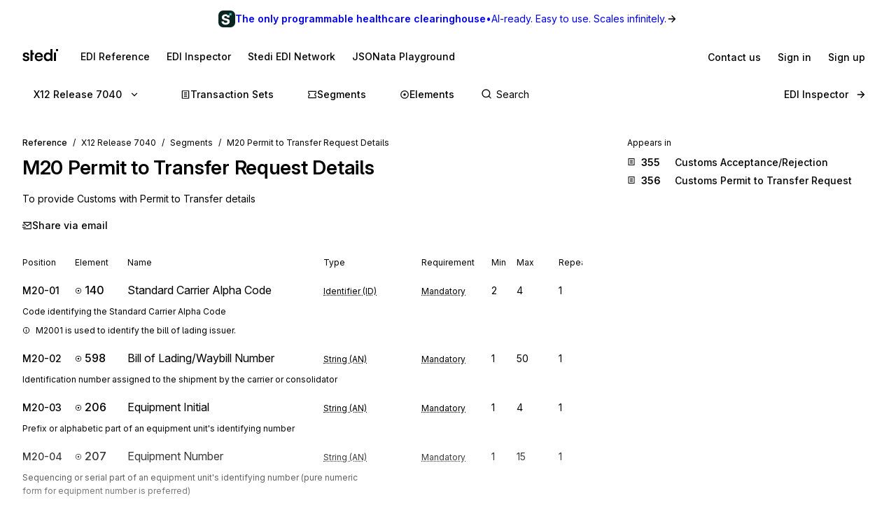

--- FILE ---
content_type: application/javascript; charset=utf-8
request_url: https://www.stedi.com/edi/_next/static/chunks/8320-2227922d0c0155aa.js
body_size: 2564
content:
"use strict";(self.webpackChunk_N_E=self.webpackChunk_N_E||[]).push([[8320],{48320:(e,t,a)=>{a.d(t,{P:()=>P});var r=a(4853),i=a(68085),s=a(18901),l=a(73212),n=a(95407),o=a(64937),d=a(81303),c=a.n(d),p=a(36707),u=a(96517),m=a.n(u),h=a(46538),g=a(79551),f=a(65966),$=a(74022),v=a(21462),y=a(60809),b=a(66477),x=a(78442),w=a(79058),Y=a.n(w),C=a(47414);let M=(0,i.default)(b.p,{target:"e1147rbn0"})({backgroundColor:"transparent",borderRadius:0,border:0,borderBottom:`1px solid ${n.M.gray5}`,"&:focus-within, &:focus, &:hover":{boxShadow:"none",borderBottom:`1px solid ${n.M.gray7} !important`}}),k=(0,i.default)(s.$,{target:"e1147rbn1"})({borderRadius:0,justifyContent:"flex-start",width:"100%"}),z=e=>(0,r.Y)(s.$,{mb:"s1",meaning:"neutral",mr:"s1",prominence:"medium",scale:"small",style:{width:50},tabIndex:0,tabularFigures:!0,...e}),A=({currentRelease:e,onReleaseChange:t,releases:a})=>{let i=v.useMemo(()=>a.map(e=>({standard:(0,$.ak)(e),formatted:(0,$.xM)(e),value:e})),[a]),[l,n]=v.useState(!1),[d,c]=v.useState(""),[p,u]=v.useState(0),m=v.useRef(null),h=v.useRef(null),g=v.useRef(null),f=e=>{n(!1),t(e)};v.useEffect(()=>{g.current&&(0,C.A)(g.current,{scrollMode:"if-needed",boundary:h.current,inline:"nearest"})},[p]),v.useEffect(()=>{c(""),l&&m.current&&m.current.focus()},[l]);let b=""===d?i:i.filter(e=>e.formatted.toLowerCase().includes(d.toLowerCase()));return(0,r.Y)(x.A,{onClickOutside:()=>n(!1),placement:"bottom-start",popoverContainerStyle:{padding:0},removeCloseButton:!0,render:(0,r.FD)(y.a,{style:{maxWidth:500,width:"100%"},children:[(0,r.Y)(M,{ref:m,disambiguate:!0,onChange:e=>{c(e.target.value),u(0)},onKeyDown:e=>{if("Escape"===e.key&&c(""),"ArrowDown"===e.key&&u((p+1)%b.length),"ArrowUp"===e.key&&u((p-1+b.length)%b.length),"Enter"===e.key){let e=b[p]?.value;e&&f(e)}},placeholder:"Find an EDI release",px:"s3",value:d}),""!==d?(0,r.FD)(y.a,{ref:h,style:{maxHeight:"calc(100vh - 160px)",overflow:"auto"},children:[0===b.length&&(0,r.Y)(y.a,{color:"gray14",px:"s3",py:"s2",children:"No results"}),b.map((e,t)=>(0,r.Y)(k,{ref:t===p?g:void 0,bg:t===p?"gray3":void 0,"data-testid":e.value,meaning:"neutral",onClick:()=>f(e.value),onMouseMove:()=>u(t),prominence:"low",children:e.formatted},e.value))]}):(0,r.FD)(y.a,{"data-cy":"release-picker-releases",p:"s3",style:{maxHeight:"calc(100vh - 160px)",overflow:"auto"},children:[(0,r.Y)(y.a,{color:"gray15",disambiguate:!0,fontSize:"s3",mb:"s3",children:"X12 Releases"}),(0,r.Y)(o.s,{flexWrap:"wrap",children:i.filter(e=>"x12"===e.standard).map(e=>(0,r.Y)(z,{"data-testid":e.value,onClick:()=>f(e.value),title:e.formatted,children:e.value.replace("x12-00","")},e.value))}),(0,r.Y)(y.a,{color:"gray15",disambiguate:!0,fontSize:"s3",mb:"s3",my:"s3",children:"X12 HIPAA Releases"}),(0,r.Y)(o.s,{flexWrap:"wrap",children:i.filter(e=>"x12-hipaa"===e.standard).map(e=>(0,r.Y)(z,{"data-testid":e.value,onClick:()=>f(e.value),title:e.formatted,children:e.value.replace("x12-hipaa-00","")},e.value))}),(0,r.Y)(y.a,{color:"gray15",disambiguate:!0,fontSize:"s3",my:"s3",children:"EDIFACT Releases"}),(0,r.Y)(o.s,{flexWrap:"wrap",children:i.filter(e=>"edifact"===e.standard).map(e=>(0,r.Y)(z,{"data-testid":e.value,onClick:()=>f(e.value),title:e.formatted,children:e.value},e.value))})]})]}),visible:l,children:(0,r.Y)(s.$,{flex:"none",id:"release-picker",meaning:"neutral",mr:"s4",onClick:()=>n(e=>!e),prominence:"low",scale:"medium",trailingIcon:(0,r.Y)(Y(),{}),children:(0,$.xM)(e)})})};var S=a(84973);let U=(0,i.default)("div",{target:"e1a6it580"})({display:"flex",flex:"1 1 auto",borderRadius:l.space.s1,":hover input::placeholder, :focus-within input::placeholder":{color:l.color.gray11},"@media screen and (max-width: 700px)":{marginLeft:0,maxWidth:"auto",width:"100%"}}),R=()=>(0,r.Y)(U,{children:(0,r.FD)(S.p,{isBig:!1,children:[(0,r.Y)(b.p,{placeholder:"Search",readOnly:!0}),(0,r.Y)(S.I,{isBig:!1})]})}),E=(0,i.default)(s.v,{target:"e13z4llj0"})((0,l.withMediaQueries)({display:["none","none","flex"]})),I=(0,i.default)("nav",{target:"e13z4llj1"})({flex:"1 1 auto",display:"flex",alignItems:"center",width:"100%"}),D=c()(()=>Promise.all([a.e(7600),a.e(5828),a.e(3037),a.e(2277)]).then(a.bind(a,62277)).then(({SearchBar:e})=>e),{loadableGenerated:{webpack:()=>[62277]},ssr:!1,loading:()=>(0,r.Y)(R,{})}),P=({activePage:e,release:t,releases:a=[],standard:i})=>{let s=(0,p.useRouter)(),l=t||(0,$.I2)(i);return(0,r.Y)($.sB,{children:(0,r.Y)(B,{alignItems:"center",flexWrap:"wrap",children:(0,r.FD)(I,{children:[(0,r.Y)(A,{currentRelease:l,onReleaseChange:e=>{let t=(0,$.ak)(e);if(t!==i){if("x12"===t)return s.push((0,f.qV)({release:e,baseUrl:""}));if("x12-hipaa"===t)return s.push((0,f.Hc)({release:e,baseUrl:""}));if("edifact"===t)return s.push((0,g.j7)({release:e,baseUrl:""}));throw Error(`Attempted to navigate to 'standard' that is not supported: ${t}`)}return s.push({pathname:s.pathname,query:{...s.query,release:e}})},releases:a}),((e,t)=>{let{element:a,segment:i,set:s}=$.sr;if("x12"===e)return[{href:(0,f.Mu)({release:t}),title:"Transaction Sets",icon:(0,r.Y)(s,{color:n.M.blue14,size:14}),isActive:e=>"set"===e},{href:(0,f.$B)({release:t}),title:"Segments",icon:(0,r.Y)(i,{color:n.M.green,size:14}),isActive:e=>"segment"===e},{href:(0,f.qT)({release:t}),title:"Elements",icon:(0,r.Y)(a,{color:n.M.magenta,size:14}),isActive:e=>"element"===e||"composite"===e}];if("x12-hipaa"===e)return[{href:(0,f.Lm)({release:t}),title:"Transaction Sets",icon:(0,r.Y)(s,{color:n.M.blue14,size:14}),isActive:e=>"set"===e}];if("edifact"===e)return[{href:(0,g.ut)({release:t}),title:"Messages",icon:(0,r.Y)(s,{color:n.M.blue14,size:14}),isActive:e=>"message"===e},{href:(0,g.io)({release:t}),title:"Segments",icon:(0,r.Y)(i,{color:n.M.green,size:14}),isActive:e=>"segment"===e},{href:(0,g.RZ)({release:t}),title:"Elements",icon:(0,r.Y)(a,{color:n.M.magenta,size:14}),isActive:e=>"element"===e||"composite"===e}];throw Error(`Tried to use unsupported 'standard' in reference navigation: ${e}`)})(i,l).map((t,a)=>(0,r.FD)(E,{"aria-selected":t.isActive(e),flex:"none",href:t.href,meaning:"neutral",mr:"s3",prominence:t.isActive(e)?"medium":"low",scale:"medium",children:[t.icon,t.title]},`nav-link--${a}`)),"x12-hipaa"!==i&&(0,r.Y)(D,{standard:i}),(0,r.Y)(E,{flex:"none",href:h.ds,meaning:"neutral",ml:"auto",prominence:"low",scale:"medium",trailingIcon:(0,r.Y)(m(),{}),children:"EDI Inspector"})]})})})},B=(0,i.default)(o.s,{target:"e13z4llj2"})((0,l.withMediaQueries)({borderBottom:`1px solid ${n.M.gray7}`,height:l.largeScreenNavigationHeight}))},65966:(e,t,a)=>{a.d(t,{$B:()=>i,AZ:()=>u,Dq:()=>o,Hc:()=>m,Lm:()=>h,Mu:()=>n,N5:()=>c,UG:()=>d,l8:()=>p,oP:()=>g,qT:()=>s,qV:()=>l});var r=a(46538);let i=({baseUrl:e="/edi",release:t})=>t===r.Pg?p({type:"segment",baseUrl:e}):`${e}/${t}/segment`,s=({baseUrl:e="/edi",release:t})=>t===r.Pg?p({type:"element",baseUrl:e}):`${e}/${t}/element`,l=({baseUrl:e="/edi",release:t})=>t===r.Pg?`${e}/x12`:`${e}/${t}`,n=({baseUrl:e="/edi",release:t})=>{let a=t.replace("hipaa-","");return a===r.Pg?`${e}/x12/transaction-set`:`${e}/${a}/transaction-set`},o=({baseUrl:e="/edi",release:t,set:a})=>{let i=t.replace("hipaa-","");return i===r.Pg?p({type:"transaction-set",id:a,baseUrl:e}):`${e}/${i}/${a.toUpperCase()}`},d=({baseUrl:e="/edi",fragmentIdentifier:t,release:a,segment:i})=>{let s=a.replace("hipaa-","");return s===r.Pg?p({type:"segment",id:i,baseUrl:e,fragmentIdentifier:t}):`${e}/${s}/segment/${i.toUpperCase()}${t?`#${t}`:""}`},c=({baseUrl:e="/edi",element:t,release:a})=>{let i=a.replace("hipaa-","");return i===r.Pg?p({type:"element",id:t.toUpperCase(),baseUrl:e}):`${e}/${i}/element/${t.toUpperCase()}`},p=({baseUrl:e="/edi",fragmentIdentifier:t,id:a,type:r="transaction-set"})=>`${e}/x12${"release"===r?"":`/${r}`}${a?`/${a.toUpperCase()}`:""}${t?`#${t}`:""}`,u=({baseUrl:e="/edi",id:t,type:a="transaction-set"})=>`${e}/hipaa${"release"===a?"":`/${a}`}${t?`/${t.toUpperCase()}`:""}`,m=({baseUrl:e="/edi",release:t})=>t===r.vs?`${e}/hipaa`:`${e}/${t}`,h=({baseUrl:e="/edi",release:t})=>t===r.vs?`${e}/hipaa/transaction-set`:`${e}/hipaa/${t}/transaction-set`,g=({baseUrl:e="/edi",release:t,set:a})=>t===r.vs?u({type:"transaction-set",id:a,baseUrl:e}):`${e}/hipaa/${t}/${a.toUpperCase()}`},79551:(e,t,a)=>{a.d(t,{GE:()=>p,JZ:()=>d,RZ:()=>s,gK:()=>u,gy:()=>l,hQ:()=>c,io:()=>i,j7:()=>n,ut:()=>o});var r=a(46538);let i=({baseUrl:e="/edi",release:t})=>t===r.s2?u({type:"segment",baseUrl:e}):`${e}/edifact/${t}/segments`,s=({baseUrl:e="/edi",release:t})=>t===r.s2?u({type:"element",baseUrl:e}):`${e}/edifact/${t}/elements`,l=(e="/edi")=>`${e}/edifact`,n=({baseUrl:e="/edi",release:t})=>t===r.s2?`${e}/edifact`:`${e}/edifact/${t}`,o=({baseUrl:e="/edi",release:t})=>t===r.s2?u({type:"message",baseUrl:e}):`${e}/edifact/${t}/messages`,d=({baseUrl:e="/edi",message:t,release:a})=>a===r.s2?u({type:"message",id:t,baseUrl:e}):`${e}/edifact/${a}/messages/${t.toUpperCase()}`,c=({baseUrl:e="/edi",release:t,segment:a})=>t===r.s2?u({type:"segment",id:a,baseUrl:e}):`${e}/edifact/${t}/segments/${a.toUpperCase()}`,p=({baseUrl:e="/edi",element:t,release:a})=>a===r.s2?u({type:"element",id:t,baseUrl:e}):`${e}/edifact/${a}/elements/${t.toUpperCase()}`,u=({baseUrl:e="/edi",id:t,type:a="message"})=>{let r=`${e}/edifact`;return"release"===a?r:`${r}/${a}s${t?`/${t.toUpperCase()}`:""}`}},84973:(e,t,a)=>{a.d(t,{I:()=>p,p:()=>u});var r=a(4853),i=a(68085),s=a(95407),l=a(73212),n=a(50589),o=a(78003),d=a(74228),c=a.n(d);let p=({isBig:e})=>(0,r.Y)(c(),{color:e?s.M.gray17:s.M.gray15,size:e?24:16}),u=(0,i.default)("div",{target:"equh8za0"})(({isBig:e})=>({position:"relative",flex:"1 1 auto",input:{width:"100%",border:0,margin:0,...n.vL,fontSize:e?l.size.s5:l.size.s3,paddingLeft:e?48:28,color:s.M.gray18,backgroundColor:e?s.M.gray3:"transparent",borderColor:s.M.gray15,borderStyle:"solid",borderRadius:e?6:l.space.s1,borderWidth:2*!!e,paddingTop:e?14:l.space.s1-3,paddingBottom:e?14:l.space.s1-3,":focus-visible":{boxShadow:"none"},"::placeholder":{color:s.M.gray14},":hover:not(:focus)":{borderColor:s.M.gray17},":not(:placeholder-shown)":{...(0,o.Wy)("medium")}},svg:{position:"absolute",left:e?16:6,top:e?20:10}}))}}]);